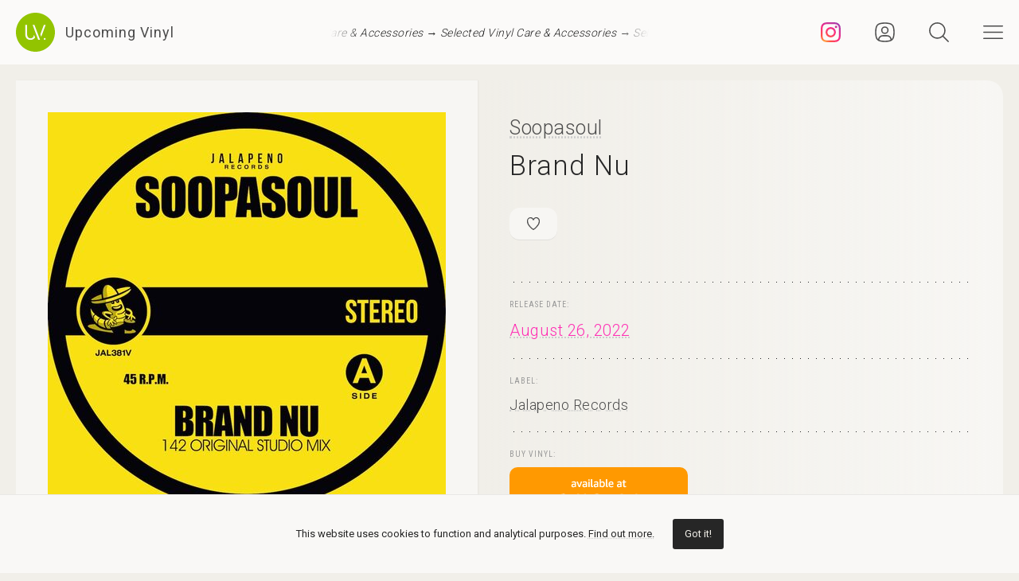

--- FILE ---
content_type: text/html; charset=UTF-8
request_url: https://upcomingvinyl.com/record/soopasoul-brand-nu
body_size: 10283
content:
<!DOCTYPE html>
<html lang="en">

    <head>

        <meta charset="utf-8">

        <meta http-equiv="X-UA-Compatible" content="IE=edge">

        <meta name="viewport" content="width=device-width, initial-scale=1">

        <title>Soopasoul - Brand Nu | Upcoming Vinyl (August 26, 2022)</title>

<meta name="description" content="Brand Nu by Soopasoul, upcoming vinyl released August 26, 2022 on Jalapeno Records available for pre-order">

<meta property="og:type" content="website">

<meta property="og:site_name" content="Upcoming Vinyl">

<meta property="og:title" content="Soopasoul - Brand Nu">

<meta property="og:description" content="Released August 26, 2022 on Jalapeno Records">

<meta property="og:url" content="https://upcomingvinyl.com/record/soopasoul-brand-nu">

<meta property="og:image" content="https://upcomingvinyl.com/pics/covers/s/soopasoul-brand-nu.jpg">

<meta name="twitter:card" content="summary_large_image">

<meta name="twitter:site" content="config('app_settings.twitter_handle')">

<meta name="twitter:title" content="Soopasoul - Brand Nu">

<meta name="twitter:description" content="Released August 26, 2022 on Jalapeno Records">

<meta name="twitter:creator" content="config('app_settings.twitter_handle')">

<meta name="twitter:image" content="https://upcomingvinyl.com/pics/covers/s/soopasoul-brand-nu.jpg">

        <link rel="icon" href="https://upcomingvinyl.com/images/icons/favicon.ico" sizes="any">
        <link rel="icon" href="https://upcomingvinyl.com/images/icons/favicon.svg" type="image/svg+xml" sizes="any">
        <link rel="apple-touch-icon" href="https://upcomingvinyl.com/images/icons/apple-touch-icon.png">

        <meta name="theme-color" content="#ffffff">

        <link rel="manifest" href="https://upcomingvinyl.com/manifest.json">

        <link rel="alternate" href="https://upcomingvinyl.com/feed" type="application/rss+xml" title="Upcoming Vinyl">

        <link rel="preconnect" href="https://fonts.googleapis.com">
        <link rel="preconnect" href="https://fonts.gstatic.com" crossorigin>
        <link href="https://fonts.googleapis.com/css2?family=Roboto:wght@100;300;400;500;600&family=Roboto+Slab:wght@200;300;400&family=Roboto+Condensed:wght@300;400&family=Merriweather:wght@300;400&family=Glass+Antiqua&display=swap" rel="stylesheet">

        <meta name='impact-site-verification' value='0746be56-9573-40f6-8d60-7b61e1016e67'>

        <meta name="google-adsense-account" content="ca-pub-5649538913396397">

        <script async src="https://pagead2.googlesyndication.com/pagead/js/adsbygoogle.js?client=ca-pub-5649538913396397" crossorigin="anonymous"></script>

        <script>
            if (localStorage.theme) document.documentElement.setAttribute("data-theme", localStorage.theme);
        </script>

        <link rel="stylesheet" href="https://unpkg.com/flickity@2/dist/flickity.min.css">
        <link rel="stylesheet" href="https://unpkg.com/flickity-fullscreen@2/fullscreen.css">

        <link rel="preload" as="style" href="https://upcomingvinyl.com/build/assets/app.ef357762.css" /><link rel="modulepreload" href="https://upcomingvinyl.com/build/assets/app.4fde979a.js" /><link rel="stylesheet" href="https://upcomingvinyl.com/build/assets/app.ef357762.css" data-navigate-track="reload" /><script type="module" src="https://upcomingvinyl.com/build/assets/app.4fde979a.js" data-navigate-track="reload"></script>
            <script type="application/ld+json">
    {
        "@context": "https://schema.org",
        "@graph": [
            {
                "@type":"ImageObject",
                "@id":"https://upcomingvinyl.com#logo",
                "url":"https://upcomingvinyl.com/images/icons/icon-app-192.png"
            },
            {
                "@type": "Organization",
                "@id":"https://upcomingvinyl.com#organization",
                "name": "Upcoming Vinyl",
                "url": "https://upcomingvinyl.com",
                "logo" : {
                    "@id":"https://upcomingvinyl.com#logo"
                },
                "sameAs" : [
                    "https://www.facebook.com/upcomingvinyl",                    "https://twitter.com/upcomingvinyl",                    "https://instagram.com/upcomingvinyl"                ]
            },
            {
                "@type": "WebSite",
                "@id":"https://upcomingvinyl.com#website",
                "name": "Upcoming Vinyl",
                "url": "https://upcomingvinyl.com",
                "potentialAction": {
                    "@type": "SearchAction",
                    "target": "https://upcomingvinyl.com/search/{search_term_string}",
                    "query-input": "required name=search_term_string"
                },
                "sameAs" : [
                    "https://www.facebook.com/upcomingvinyl",                    "https://twitter.com/upcomingvinyl",                    "https://instagram.com/upcomingvinyl"                ]
            },
            {
                "@type":"ImageObject",
                "@id":"https://upcomingvinyl.com/record/soopasoul-brand-nu#cover"
                            },
            {
                "@type":"WebPage",
                "@id":"https://upcomingvinyl.com/record/soopasoul-brand-nu#webpage",
                "url":"https://upcomingvinyl.com/record/soopasoul-brand-nu",
                "name":"Soopasoul - Brand Nu",
                "isPartOf":{
                    "@id":"https://upcomingvinyl.com#website"
                },
                "primaryImageOfPage":{
                    "@id":"https://upcomingvinyl.com/record/soopasoul-brand-nu#cover"
                }
            },
            {
                "@type": "MusicAlbum",
                "@id": "https://upcomingvinyl.com/record/soopasoul-brand-nu#record",
                "byArtist": {
                    "@type": "MusicGroup",
                    "name": "Soopasoul",
                    "@id": "https://upcomingvinyl.com/record/soopasoul-brand-nu#artist"
                },
                                "publisher": {
                    "@type": "Organization",
                    "name": "Jalapeno Records"
                },
                                "genre": [],
                                "image": "https://upcomingvinyl.com/pics/covers/s/soopasoul-brand-nu.jpg",
                                "name": "Brand Nu",
                "albumReleaseType": "VinylRelease"
            }
        ]
    }
    </script>

        <script src="https://cdn.onesignal.com/sdks/web/v16/OneSignalSDK.page.js" defer></script>
        <script>
        window.OneSignalDeferred = window.OneSignalDeferred || [];
        OneSignalDeferred.push(async function(OneSignal) {
            await OneSignal.init({
            appId: "f209d4f4-389b-4883-ba8b-d7aa66e0f427",
            });
        });
        </script>

    </head>

    <body>

        <nav class="nav" id="nav">
    <div>
        <div class="top">
            <button class="nav-icons" id="nav-hamburger-icon-closed" aria-label="Close menu">
                <svg><use xlink:href="https://upcomingvinyl.com/images/icons.svg#closed"></use></svg>
            </button>
        </div>

        <ul class="main-menu">
            <li><a href="https://upcomingvinyl.com/new">Last added</a></li>
            <li><a href="https://upcomingvinyl.com/this-week">This week's releases</a></li>
            
            <li><a href="https://upcomingvinyl.com/featured">Featured</a></li>
            <li><a href="https://upcomingvinyl.com/release-calendar">Calendar</a></li>
            <li><a href="https://upcomingvinyl.com/overview">Overview</a></li>
            <li><a href="https://upcomingvinyl.com/posts">News / Articles</a></li>
            <li><a href="http://eepurl.com/gz2y1r" target="_blank">Newsletter</a></li>
                            <li><a href="https://upcomingvinyl.com/login">Favourites</a></li>
                                    <li><div class="theme-toggle">

    <input type="checkbox" class="theme-switch" id="theme-switch">

    <label class="theme-icon-dark" for="theme-switch" title="Switch to light mode">
        <svg><use xlink:href="https://upcomingvinyl.com/images/icons.svg#dark-mode"></use></svg>
    </label>

    <label class="theme-icon-light" for="theme-switch" title="Switch to dark mode">
        <svg><use xlink:href="https://upcomingvinyl.com/images/icons.svg#light-mode"></use></svg>
    </label>

</div>
</li>

        </ul>
    </div>

    <ul class="social-media">
        <li><a href="https://instagram.com/upcomingvinyl" target="_blank" rel="nofollow" aria-label="Instagram"><svg><use xlink:href="https://upcomingvinyl.com/images/icons.svg#sm-instagram"></use></svg></a></li>        <li><a href="https://www.facebook.com/upcomingvinyl" target="_blank" rel="nofollow" aria-label="Facebook"><svg><use xlink:href="https://upcomingvinyl.com/images/icons.svg#sm-facebook"></use></svg></a></li>                <li><a href="https://twitter.com/upcomingvinyl" target="_blank" rel="nofollow" aria-label="Twitter"><svg><use xlink:href="https://upcomingvinyl.com/images/icons.svg#sm-x"></use></svg></a></li>        <li><a href="https://bsky.app/profile/upcomingvinyl.com" target="_blank" rel="nofollow" aria-label="Bluesky"><svg><use xlink:href="https://upcomingvinyl.com/images/icons.svg#sm-bluesky"></use></svg></a></li>    </ul>

</nav>

<div class="nav-underlay" id="nav-underlay"></div>

        <div class="search-box" id="search-box">

    <div class="top">
        <button class="nav-icons to-right" id="nav-search-icon-closed">
            <svg><use xlink:href="https://upcomingvinyl.com/images/icons.svg#closed"></use></svg>
        </button>
    </div>

    <form action="https://upcomingvinyl.com/search" method="POST" class="search-form">
        <input type="hidden" name="_token" value="B5uAh7g1TFHcDAD45m6oZexZwhKX7JpRfsP7Vlbg">        <input type="search" name="keyword" class="search-input" id="search-input" value="" placeholder="search" autocomplete="off" minlength="3">
    </form>

</div>

        <div class="container" id="container">

            <header class="header ">

    <div class="wrapper nopadding">

        <div class="header-content">

            <div class="logo-container">
                <a href="https://upcomingvinyl.com" class="logo" aria-label="Go to home page">
                    <svg><use xlink:href="https://upcomingvinyl.com/images/icons.svg#logo"></use></svg>
                    <span>Upcoming Vinyl</span>
                </a>
            </div>

            <div class="ticker">
                <div class="ticker__move">
                    <a href="https://amzn.to/45m8jy7" target="_blank">Selected Vinyl Care &amp; Accessories &rarr;</a>
                    <a href="https://amzn.to/45m8jy7" target="_blank">Selected Vinyl Care &amp; Accessories &rarr;</a>
                    <a href="https://amzn.to/45m8jy7" target="_blank">Selected Vinyl Care &amp; Accessories &rarr;</a>
                </div>
            </div>

            <div>
                                    <a href="https://instagram.com/upcomingvinyl" title="Instagram" class="nav-icons instagram" target="_blank">
                        <svg enable-background="new 0 0 128 128" version="1.1" viewBox="0 0 128 128" xml:space="preserve" xmlns="http://www.w3.org/2000/svg" xmlns:xlink="http://www.w3.org/1999/xlink"><g id="_x37__stroke"><g id="Instagram_1_"><rect clip-rule="evenodd" fill="none" fill-rule="evenodd" height="128" width="128"/><radialGradient cx="19.1111" cy="128.4444" gradientUnits="userSpaceOnUse" id="Instagram_2_" r="163.5519"><stop offset="0" style="stop-color:#FFB140"/><stop offset="0.2559" style="stop-color:#FF5445"/><stop offset="0.599" style="stop-color:#FC2B82"/><stop offset="1" style="stop-color:#8E40B7"/></radialGradient><path clip-rule="evenodd" d="M105.843,29.837    c0,4.242-3.439,7.68-7.68,7.68c-4.241,0-7.68-3.438-7.68-7.68c0-4.242,3.439-7.68,7.68-7.68    C102.405,22.157,105.843,25.595,105.843,29.837z M64,85.333c-11.782,0-21.333-9.551-21.333-21.333    c0-11.782,9.551-21.333,21.333-21.333c11.782,0,21.333,9.551,21.333,21.333C85.333,75.782,75.782,85.333,64,85.333z M64,31.135    c-18.151,0-32.865,14.714-32.865,32.865c0,18.151,14.714,32.865,32.865,32.865c18.151,0,32.865-14.714,32.865-32.865    C96.865,45.849,82.151,31.135,64,31.135z M64,11.532c17.089,0,19.113,0.065,25.861,0.373c6.24,0.285,9.629,1.327,11.884,2.204    c2.987,1.161,5.119,2.548,7.359,4.788c2.24,2.239,3.627,4.371,4.788,7.359c0.876,2.255,1.919,5.644,2.204,11.884    c0.308,6.749,0.373,8.773,0.373,25.862c0,17.089-0.065,19.113-0.373,25.861c-0.285,6.24-1.327,9.629-2.204,11.884    c-1.161,2.987-2.548,5.119-4.788,7.359c-2.239,2.24-4.371,3.627-7.359,4.788c-2.255,0.876-5.644,1.919-11.884,2.204    c-6.748,0.308-8.772,0.373-25.861,0.373c-17.09,0-19.114-0.065-25.862-0.373c-6.24-0.285-9.629-1.327-11.884-2.204    c-2.987-1.161-5.119-2.548-7.359-4.788c-2.239-2.239-3.627-4.371-4.788-7.359c-0.876-2.255-1.919-5.644-2.204-11.884    c-0.308-6.749-0.373-8.773-0.373-25.861c0-17.089,0.065-19.113,0.373-25.862c0.285-6.24,1.327-9.629,2.204-11.884    c1.161-2.987,2.548-5.119,4.788-7.359c2.239-2.24,4.371-3.627,7.359-4.788c2.255-0.876,5.644-1.919,11.884-2.204    C44.887,11.597,46.911,11.532,64,11.532z M64,0C46.619,0,44.439,0.074,37.613,0.385C30.801,0.696,26.148,1.778,22.078,3.36    c-4.209,1.635-7.778,3.824-11.336,7.382C7.184,14.3,4.995,17.869,3.36,22.078c-1.582,4.071-2.664,8.723-2.975,15.535    C0.074,44.439,0,46.619,0,64c0,17.381,0.074,19.561,0.385,26.387c0.311,6.812,1.393,11.464,2.975,15.535    c1.635,4.209,3.824,7.778,7.382,11.336c3.558,3.558,7.127,5.746,11.336,7.382c4.071,1.582,8.723,2.664,15.535,2.975    C44.439,127.926,46.619,128,64,128c17.381,0,19.561-0.074,26.387-0.385c6.812-0.311,11.464-1.393,15.535-2.975    c4.209-1.636,7.778-3.824,11.336-7.382c3.558-3.558,5.746-7.127,7.382-11.336c1.582-4.071,2.664-8.723,2.975-15.535    C127.926,83.561,128,81.381,128,64c0-17.381-0.074-19.561-0.385-26.387c-0.311-6.812-1.393-11.464-2.975-15.535    c-1.636-4.209-3.824-7.778-7.382-11.336c-3.558-3.558-7.127-5.746-11.336-7.382c-4.071-1.582-8.723-2.664-15.535-2.975    C83.561,0.074,81.381,0,64,0z" fill="url(#Instagram_2_)" fill-rule="evenodd" id="Instagram"/></g></g></svg>
                    </a>
                
                                    <a href="https://upcomingvinyl.com/user/favourites" title="Favourites" class="nav-icons favourites">
                        <svg><use xlink:href="https://upcomingvinyl.com/images/icons.svg#admin"></use></svg>
                    </a>
                
                

                <button class="nav-icons" id="nav-icon-search" aria-label="Seach">
                    <svg><use xlink:href="https://upcomingvinyl.com/images/icons.svg#search"></use></svg>
                </button>

                <button class="nav-icons" id="nav-icon-hamburger" aria-label="Menu">
                    <svg><use xlink:href="https://upcomingvinyl.com/images/icons.svg#hamburger"></use></svg>
                </button>
            </div>

        </div>

    </div>

</header>


            
    <main class="wrapper">

        <article class="record">

            <div class="cover sticky">

                <a href="https://upcomingvinyl.com/pics/covers/s/soopasoul-brand-nu.jpg" data-pswp-width="500" data-pswp-height="500" class="gallery-item">
                    <img src="https://upcomingvinyl.com/pics/covers/s/soopasoul-brand-nu.jpg" alt="Soopasoul - Brand Nu vinyl cover">
                </a>

            </div>

            <div class="info">

                <div class="item release-info">

                    <div class="breadcrumbs"><a href="https://upcomingvinyl.com">UpcomingVinyl.com</a> <span>&#187;</span> Releases</div>

                    <h1>

                        
                            <a href="https://upcomingvinyl.com/artist/Soopasoul">Soopasoul</a>

                        
                        <span>Brand Nu</span>

                    </h1>

                    <div class="formats">

                        <ul>

                            <li class="favourite">
                                                                    <a href="https://upcomingvinyl.com/login" title="Add to favourites">
                                        <svg><use xlink:href="https://upcomingvinyl.com/images/icons.svg#favourite"></use></svg>
                                    </a>
                                                            </li>

                            
                            
                            
                            
                            

                            
                        </ul>

                    </div>

                    <div class="styles">
                        <ul>
                                                    </ul>
                    </div>

                    
                </div>

                <div class="item release-date">

                    <div class="item-title">Release date:</div>

                    <a href="https://upcomingvinyl.com/release-date/2022-08-26" class="detail">August 26, 2022</a>

                </div>

                <div class="item label">

                    <div class="item-title">Label:</div>

                    <div class="labels">
                                                    <a href="https://upcomingvinyl.com/label/jalapeno-records">Jalapeno Records</a>
                                            </div>

                </div>

                <div class="item order">

                                            <div class="item-title">Buy vinyl:</div>
                    
                                            <a href="https://www.amazon.com/dp/B0B3M5YKXQ?tag=upcomingvinyl-20" class="amazon-link">
                            <img src="https://upcomingvinyl.com/images/available-at-amazon.png">
                        </a>
                    
                </div>

                
                    <div class="item description">

                        
                            <div class="description-wrapper  no-margin ">

                                <p class="desc">Soopasoul is an enigmatic producer, whose purist approach to jazz, funk and soul music has resonated with DJs, break-dancers, music connoisseurs, critics and casual listeners alike. Since furthering his legacy by creating a hugely successful edits series, Soopasoul returns to one of the biggest cuts from his now legendary Jalapeno debut album 'Twin Stix'. The 142 mixes of 'Brand Nu' are the first versions of this now classic cut that were recorded and have a raw funk grit that became a little more polished for the album release version. Available in full vocal and instrumental versions, these alternative mixes showcase all the reasons why Soopasoul is a mainstay of funk & soul 45 scene worldwide.</p>

                            </div>

                        
                        
                    </div>

                
                

                
                
                
                <ul class="share">
                    <li class="share-title">
                        Share
                    </li>
                    <li class="share-icon">
                        <svg><use xlink:href="https://upcomingvinyl.com/images/icons.svg#share"></use></svg>
                    </li>
                    <li>
                        <a href="https://www.facebook.com/sharer.php?u=https://upcomingvinyl.com/record/soopasoul-brand-nu" target="_blank">
                            <svg><use xlink:href="https://upcomingvinyl.com/images/icons.svg#share-facebook"></use></svg>
                        </a>
                    </li>
                    <li>
                        <a href="https://twitter.com/intent/tweet?text=Soopasoul - Brand Nu&url=https://upcomingvinyl.com/record/soopasoul-brand-nu" target="_blank">
                            <svg><use xlink:href="https://upcomingvinyl.com/images/icons.svg#share-twitter"></use></svg>
                        </a>
                    </li>
                    <li>
                        <a href="https://pinterest.com/pin/create/button/?url=https://upcomingvinyl.com/record/soopasoul-brand-nu" target="_blank">
                            <svg><use xlink:href="https://upcomingvinyl.com/images/icons.svg#share-pinterest"></use></svg>
                        </a>
                    </li>
                    <li>
                        <a href="/cdn-cgi/l/email-protection#635c101601090600175e300c0c1302100c160f434e432111020d07432d1645010c071a5e0b17171310594c4c1613000c0e0a0d04150a0d1a0f4d000c0e4c1106000c11074c100c0c1302100c160f4e0111020d074e0d16" target="_blank">
                            <svg><use xlink:href="https://upcomingvinyl.com/images/icons.svg#share-email"></use></svg>
                        </a>
                    </li>
                    <li class="mobile">
                        <a href="fb-messenger://share/?link=https://upcomingvinyl.com/record/soopasoul-brand-nu" target="_blank">
                            <svg><use xlink:href="https://upcomingvinyl.com/images/icons.svg#share-messenger"></use></svg>
                        </a>
                    </li>
                    <li class="mobile">
                        <a href="whatsapp://send?text=https://upcomingvinyl.com/record/soopasoul-brand-nu" target="_blank">
                            <svg><use xlink:href="https://upcomingvinyl.com/images/icons.svg#share-whatsapp"></use></svg>
                        </a>
                    </li>
                                    </ul>

            </div>

            <div class="sidebar">

                <div class="latest">

                    <h3>LAST ADDED</h3>

                    <ul class="record-list">

    
        <li>
            <a href="https://upcomingvinyl.com/record/diyang-mei-backyard-of-the-village-orchestral-works-by-xiao">
                <h2>
                    <span>
                        Diyang Mei &mdash; Backyard of the Village - Orchestral Works By Xiao
                                            </span>
                                            Signum Classics /
                                        April 3, 2026
                </h2>
            </a>
        </li>

    
        <li>
            <a href="https://upcomingvinyl.com/record/mya-fear-of-flying">
                <h2>
                    <span>
                        Mya &mdash; Fear Of Flying
                                                    [2xLP]
                                            </span>
                                            Verve Label Group /
                                        February 13, 2026
                </h2>
            </a>
        </li>

    
        <li>
            <a href="https://upcomingvinyl.com/record/pounds-t-o-n-y-2-director-s-cut">
                <h2>
                    <span>
                        Pounds &mdash; T.O.N.Y. 2 Director&#039;s Cut
                                            </span>
                                            Four Four Eight /
                                        February 27, 2026
                </h2>
            </a>
        </li>

    
        <li>
            <a href="https://upcomingvinyl.com/record/builders-the-butchers-no-tomorrow">
                <h2>
                    <span>
                        Builders &amp; the Butchers &mdash; No Tomorrow
                                            </span>
                                            Badman Records /
                                        April 3, 2026
                </h2>
            </a>
        </li>

    
        <li>
            <a href="https://upcomingvinyl.com/record/sugar-beaster-cherry-ep">
                <h2>
                    <span>
                        Sugar &mdash; Beaster EP (Cherry) 
                                            </span>
                                            Bmg /
                                        February 20, 2026
                </h2>
            </a>
        </li>

    
        <li>
            <a href="https://upcomingvinyl.com/record/dream-mega-control-you-are-not-the-center">
                <h2>
                    <span>
                        DREAM_MEGA &mdash; Control / You Are Not the Center
                                            </span>
                                            Post Present Medium /
                                        March 20, 2026
                </h2>
            </a>
        </li>

    
        <li>
            <a href="https://upcomingvinyl.com/record/sophia-galate-for-my-own-entertainment">
                <h2>
                    <span>
                        Sophia Galate &mdash; For My Own Entertainment
                                            </span>
                                            Handwritten Records /
                                        February 27, 2026
                </h2>
            </a>
        </li>

    
        <li>
            <a href="https://upcomingvinyl.com/record/the-swr-big-band-swr-big-band-x-max-mutzke-soul-viel-mehr">
                <h2>
                    <span>
                        The SWR Big Band &mdash; SWR Big Band X Max Mutzke - Soul: Viel: Mehr
                                            </span>
                                            Swrmusic /
                                        April 3, 2026
                </h2>
            </a>
        </li>

    
        <li>
            <a href="https://upcomingvinyl.com/record/rejoicer-sam-wilkes-tamir-barzilay-california-space-craft">
                <h2>
                    <span>
                        Rejoicer &amp; Sam Wilkes &amp; Tamir Barzilay &mdash; California Space Craft
                                            </span>
                                            Circus Company /
                                        March 13, 2026
                </h2>
            </a>
        </li>

    
        <li>
            <a href="https://upcomingvinyl.com/record/john-holt-1000-volts-of-holt-green">
                <h2>
                    <span>
                        John Holt &mdash; 1000 Volts of Holt (Green)
                                            </span>
                                            Lmlr /
                                        April 3, 2026
                </h2>
            </a>
        </li>

    
        <li>
            <a href="https://upcomingvinyl.com/record/michael-sweet-the-master-plan">
                <h2>
                    <span>
                        Michael Sweet &mdash; The Master Plan
                                            </span>
                                            Frontiers New Recordings Physical Only /
                                        April 3, 2026
                </h2>
            </a>
        </li>

    
        <li>
            <a href="https://upcomingvinyl.com/record/merzbow-red-magnesia-pink-black-white">
                <h2>
                    <span>
                        Merzbow &mdash; Red Magnesia Pink (Black &amp; White)
                                                    [2xLP]
                                            </span>
                                            No Holiday /
                                        February 6, 2026
                </h2>
            </a>
        </li>

    
</ul>

                    <a href="https://upcomingvinyl.com/new" class="show-more">Show more &rarr;</a>

                </div>

                

            </div>

        </article>

        

        <a href="https://play.google.com/store/apps/details?id=com.lushz.upcomingvinyl" target="_blank" class="app-link">
    <p>Install our app to receive notifications when new upcoming releases are added.</p>
    <img alt="Get it on Google Play" src="https://play.google.com/intl/en_us/badges/static/images/badges/en_badge_web_generic.png">
</a>



        
            <section class="related-records">

                <h3>Recommended equipment and accessories</h3>

                <ul class="product-grid">

    
        <li>

            <a href="https://amzn.to/3XUO72C" target="_blank">

                                    <div class="featured-image">
                        <img src="https://upcomingvinyl.com/media/products/26/VEVOR Ultrasonic Cleaner.jpg" alt="Vevor Ultrasonic Cleaner">
                    </div>
                
                <h2>Vevor Ultrasonic Cleaner</h2>

                                    <p>Thoroughly clean and restore your vinyl records, removing dust, dirt, and grime from every groove without damaging the surface</p>
                
            </a>

        </li>

    
        <li>

            <a href="https://amzn.to/3ZhdGvq" target="_blank">

                                    <div class="featured-image">
                        <img src="https://upcomingvinyl.com/media/products/31/accessories.jpg" alt="Vinyl Care - Top Picks">
                    </div>
                
                <h2>Vinyl Care - Top Picks</h2>

                                    <p>A selection of accesories to keep your turntable equipment &amp; vinyl records in the best shape</p>
                
            </a>

        </li>

    
        <li>

            <a href="https://amzn.to/3ZFJFWS" target="_blank">

                                    <div class="featured-image">
                        <img src="https://upcomingvinyl.com/media/products/21/edifier.jpg" alt="Edifier R1280DB Powered Speakers">
                    </div>
                
                <h2>Edifier R1280DB Powered Speakers</h2>

                                    <p>Combining classic design with modern Bluetooth connectivity, built-in amplification and versatile inputs,  these speakers deliver rich, balanced sound.</p>
                
            </a>

        </li>

    
        <li>

            <a href="https://amzn.to/3N1KVMu" target="_blank">

                                    <div class="featured-image">
                        <img src="https://upcomingvinyl.com/media/products/22/ofb.jpg" alt="Ortofon 2M Blue Premounted">
                    </div>
                
                <h2>Ortofon 2M Blue Premounted</h2>

                                    <p>Mounted on the SH-4 Black Headshell, this setup delivers exceptional clarity, dynamic range, and accurate sound reproduction.</p>
                
            </a>

        </li>

    
        <li>

            <a href="https://amzn.to/4eeN975" target="_blank">

                                    <div class="featured-image">
                        <img src="https://upcomingvinyl.com/media/products/25/Audioengine A2 Plus.jpg" alt="Audioengine A2 Plus">
                    </div>
                
                <h2>Audioengine A2 Plus</h2>

                                    <p>Precision-engineered 2.75-inch woofers and a 0.75-inch silk dome tweeter, featuring built-in DAC and Bluetooth connectivity for seamless integration.</p>
                
            </a>

        </li>

    
</ul>

            </section>

        
        
            <section class="related-records">

                <h3>Featured Upcoming Vinyl</h3>

                <ul class="record-grid">

    
        <li>

            <a href="https://upcomingvinyl.com/record/tori-amos-strange-little-girls-time-version">

                <img src="https://upcomingvinyl.com/images/tn-placeholder.svg" data-src="https://upcomingvinyl.com/pics/covers/t/tori-amos-strange-little-girls-time-version-tn.jpg" class="lazy-tn"  alt="Tori Amos - Strange Little Girls Time Version vinyl cover">

                <h2>
                    Tori Amos
                    <span>
                        Strange Little Girls Time Version
                                                    [2xLP]
                                            </span>
                </h2>

            </a>

            <div class="labels">
                                    <a href="https://upcomingvinyl.com/label/atlantic-catalog-group">Atlantic Catalog Group</a>
                
                <br>

                February 20, 2026

                            </div>

        </li>

    
        <li>

            <a href="https://upcomingvinyl.com/record/michael-monroe-outerstellar">

                <img src="https://upcomingvinyl.com/images/tn-placeholder.svg" data-src="https://upcomingvinyl.com/pics/covers/m/michael-monroe-outerstellar-tn.jpg" class="lazy-tn"  alt="Michael Monroe - Outerstellar vinyl cover">

                <h2>
                    Michael Monroe
                    <span>
                        Outerstellar
                                            </span>
                </h2>

            </a>

            <div class="labels">
                                    <a href="https://upcomingvinyl.com/label/silver-lining-music">Silver Lining Music</a>
                
                <br>

                February 20, 2026

                            </div>

        </li>

    
        <li>

            <a href="https://upcomingvinyl.com/record/fcukers-oe">

                <img src="https://upcomingvinyl.com/images/tn-placeholder.svg" data-src="https://upcomingvinyl.com/pics/covers/f/fcukers-oe-tn.jpg" class="lazy-tn"  alt="Fcukers - Ö vinyl cover">

                <h2>
                    Fcukers
                    <span>
                        Ö
                                            </span>
                </h2>

            </a>

            <div class="labels">
                                    <a href="https://upcomingvinyl.com/label/ninja-tune">Ninja Tune</a>
                
                <br>

                March 27, 2026

                            </div>

        </li>

    
        <li>

            <a href="https://upcomingvinyl.com/record/the-notwist-news-from-planet-zombie">

                <img src="https://upcomingvinyl.com/images/tn-placeholder.svg" data-src="https://upcomingvinyl.com/pics/covers/t/the-notwist-news-from-planet-zombie-tn.jpg" class="lazy-tn"  alt="The Notwist - News From Planet Zombie vinyl cover">

                <h2>
                    The Notwist
                    <span>
                        News From Planet Zombie
                                            </span>
                </h2>

            </a>

            <div class="labels">
                                    <a href="https://upcomingvinyl.com/label/morr-music-m-m">Morr Music / M.m.</a>
                
                <br>

                March 13, 2026

                            </div>

        </li>

    
        <li>

            <a href="https://upcomingvinyl.com/record/jacuzzi-boys-too-cold-to-tango">

                <img src="https://upcomingvinyl.com/images/tn-placeholder.svg" data-src="https://upcomingvinyl.com/pics/covers/j/jacuzzi-boys-too-cold-to-tango-tn.jpg" class="lazy-tn"  alt="Jacuzzi Boys - Too Cold to Tango vinyl cover">

                <h2>
                    Jacuzzi Boys
                    <span>
                        Too Cold to Tango
                                            </span>
                </h2>

            </a>

            <div class="labels">
                                    <a href="https://upcomingvinyl.com/label/mag-mag-records">Mag Mag Records</a>
                
                <br>

                January 23, 2026

                            </div>

        </li>

    
        <li>

            <a href="https://upcomingvinyl.com/record/joshua-burnside-it-s-not-going-to-be-okay">

                <img src="https://upcomingvinyl.com/images/tn-placeholder.svg" data-src="https://upcomingvinyl.com/pics/covers/j/joshua-burnside-it-s-not-going-to-be-okay-tn.jpg" class="lazy-tn"  alt="Joshua Burnside - It&#039;s Not Going to Be Okay vinyl cover">

                <h2>
                    Joshua Burnside
                    <span>
                        It&#039;s Not Going to Be Okay
                                            </span>
                </h2>

            </a>

            <div class="labels">
                                    <a href="https://upcomingvinyl.com/label/nettwerk-records">Nettwerk Records</a>
                
                <br>

                March 20, 2026

                            </div>

        </li>

    
        <li>

            <a href="https://upcomingvinyl.com/record/minami-kitasono-meridian">

                <img src="https://upcomingvinyl.com/images/tn-placeholder.svg" data-src="https://upcomingvinyl.com/pics/covers/m/minami-kitasono-meridian-tn.jpg" class="lazy-tn"  alt="Minami Kitasono - Meridian vinyl cover">

                <h2>
                    Minami Kitasono
                    <span>
                        Meridian
                                            </span>
                </h2>

            </a>

            <div class="labels">
                                    <a href="https://upcomingvinyl.com/label/jet-set">Jet Set</a>
                
                <br>

                January 23, 2026

                            </div>

        </li>

    
        <li>

            <a href="https://upcomingvinyl.com/record/mayhem-liturgy-of-death">

                <img src="https://upcomingvinyl.com/images/tn-placeholder.svg" data-src="https://upcomingvinyl.com/pics/covers/m/mayhem-liturgy-of-death-tn.jpg" class="lazy-tn"  alt="Mayhem - Liturgy of Death vinyl cover">

                <h2>
                    Mayhem
                    <span>
                        Liturgy of Death
                                            </span>
                </h2>

            </a>

            <div class="labels">
                                    <a href="https://upcomingvinyl.com/label/century-media">Century Media</a>
                
                <br>

                February 6, 2026

                            </div>

        </li>

    
        <li>

            <a href="https://upcomingvinyl.com/record/final-gasp-new-day-symptoms">

                <img src="https://upcomingvinyl.com/images/tn-placeholder.svg" data-src="https://upcomingvinyl.com/pics/covers/f/final-gasp-new-day-symptoms-tn.jpg" class="lazy-tn"  alt="Final Gasp - New Day Symptoms vinyl cover">

                <h2>
                    Final Gasp
                    <span>
                        New Day Symptoms
                                            </span>
                </h2>

            </a>

            <div class="labels">
                                    <a href="https://upcomingvinyl.com/label/the-orchard">The Orchard</a>
                
                <br>

                February 27, 2026

                            </div>

        </li>

    
        <li>

            <a href="https://upcomingvinyl.com/record/eximperitus-meritoriousness-of-equanimity">

                <img src="https://upcomingvinyl.com/images/tn-placeholder.svg" data-src="https://upcomingvinyl.com/pics/covers/e/eximperitus-meritoriousness-of-equanimity-tn.jpg" class="lazy-tn"  loading="lazy"  alt="Eximperitus - Meritoriousness of Equanimity vinyl cover">

                <h2>
                    Eximperitus
                    <span>
                        Meritoriousness of Equanimity
                                            </span>
                </h2>

            </a>

            <div class="labels">
                                    <a href="https://upcomingvinyl.com/label/willowtip">Willowtip</a>
                
                <br>

                February 6, 2026

                            </div>

        </li>

    
        <li>

            <a href="https://upcomingvinyl.com/record/piebald-if-it-weren-t-for-venetian-blinds-it-would-be-curtains-for-us-all">

                <img src="https://upcomingvinyl.com/images/tn-placeholder.svg" data-src="https://upcomingvinyl.com/pics/covers/p/piebald-if-it-weren-t-for-venetian-blinds-it-would-be-curtains-for-us-all-tn.jpg" class="lazy-tn"  loading="lazy"  alt="Piebald - If It Weren&#039;t for Venetian Blinds, It Would Be Curtains for Us All vinyl cover">

                <h2>
                    Piebald
                    <span>
                        If It Weren&#039;t for Venetian Blinds, It Would Be Curtains for Us All
                                            </span>
                </h2>

            </a>

            <div class="labels">
                                    <a href="https://upcomingvinyl.com/label/iodine-recordings">Iodine Recordings</a>
                
                <br>

                February 20, 2026

                            </div>

        </li>

    
        <li>

            <a href="https://upcomingvinyl.com/record/luke-combs-the-way-i-am">

                <img src="https://upcomingvinyl.com/images/tn-placeholder.svg" data-src="https://upcomingvinyl.com/pics/covers/l/luke-combs-the-way-i-am-tn.jpg" class="lazy-tn"  loading="lazy"  alt="Luke Combs - The Way I Am vinyl cover">

                <h2>
                    Luke Combs
                    <span>
                        The Way I Am
                                                    [2xLP]
                                            </span>
                </h2>

            </a>

            <div class="labels">
                                    <a href="https://upcomingvinyl.com/label/sony-music-nashville">Sony Music Nashville</a>
                
                <br>

                March 20, 2026

                            </div>

        </li>

    
        <li>

            <a href="https://upcomingvinyl.com/record/joshua-idehen-i-know-you-re-hurting-everyone-is-hurting-everyone-is-trying-you-have-got-to-try">

                <img src="https://upcomingvinyl.com/images/tn-placeholder.svg" data-src="https://upcomingvinyl.com/pics/covers/j/joshua-idehen-i-know-you-re-hurting-everyone-is-hurting-everyone-is-trying-you-have-got-to-try-tn.jpg" class="lazy-tn"  loading="lazy"  alt="Joshua Idehen - I Know You’re Hurting, Everyone Is Hurting, Everyone Is Trying, You Have Got To Try vinyl cover">

                <h2>
                    Joshua Idehen
                    <span>
                        I Know You’re Hurting, Everyone Is Hurting, Everyone Is Trying, You Have Got To Try
                                            </span>
                </h2>

            </a>

            <div class="labels">
                                    <a href="https://upcomingvinyl.com/label/heavenly">Heavenly</a>
                
                <br>

                March 6, 2026

                            </div>

        </li>

    
        <li>

            <a href="https://upcomingvinyl.com/record/gareth-quinn-redmond-muscailte-ultra-clear-transparent">

                <img src="https://upcomingvinyl.com/images/tn-placeholder.svg" data-src="https://upcomingvinyl.com/pics/covers/g/gareth-quinn-redmond-muscailte-ultra-clear-transparent-tn.jpg" class="lazy-tn"  loading="lazy"  alt="Gareth Quinn Redmond - Múscailte (Ultra Clear) vinyl cover">

                <h2>
                    Gareth Quinn Redmond
                    <span>
                        Múscailte (Ultra Clear)
                                            </span>
                </h2>

            </a>

            <div class="labels">
                                    <a href="https://upcomingvinyl.com/label/sound-as-language">sound as language</a>
                
                <br>

                January 23, 2026

                            </div>

        </li>

    
</ul>

            </section>

        
        
            <section class="related-records">

                <h3>Featured Posts</h3>

                <ul class="post-grid">

    
        <li>

            <a href="https://upcomingvinyl.com/posts/notable-vinyl-releases-out-this-friday-january-23-2026">

                                    <img src="https://upcomingvinyl.com/media/posts/124/notable-vinyl-releases-out-this-friday-january-23-2026-tn.jpg"  alt="Notable vinyl releases out this Friday -  January 23, 2026">
                
                <h2>
                    Notable vinyl releases out this Friday -  January 23, 2026
                </h2>

            </a>

                        <ul class="categories">
                                    <li><a href="https://upcomingvinyl.com/posts/category/lists">Lists</a></li>
                                    <li><a href="https://upcomingvinyl.com/posts/category/weekly">Weekly</a></li>
                
                            </ul>
            
        </li>

    
        <li>

            <a href="https://upcomingvinyl.com/posts/notable-vinyl-releases-out-this-friday-january-16-2026">

                                    <img src="https://upcomingvinyl.com/images/post-tn-placeholder.jpg" alt="Notable vinyl releases out this Friday -  January 16, 2026">
                
                <h2>
                    Notable vinyl releases out this Friday -  January 16, 2026
                </h2>

            </a>

                        <ul class="categories">
                                    <li><a href="https://upcomingvinyl.com/posts/category/lists">Lists</a></li>
                                    <li><a href="https://upcomingvinyl.com/posts/category/weekly">Weekly</a></li>
                
                            </ul>
            
        </li>

    
        <li>

            <a href="https://upcomingvinyl.com/posts/notable-vinyl-releases-out-this-friday-december-12-2025">

                                    <img src="https://upcomingvinyl.com/media/posts/121/notable-vinyl-releases-out-this-friday-december-12-2025-tn.jpg"  alt="Notable vinyl releases out this Friday -  December 12, 2025">
                
                <h2>
                    Notable vinyl releases out this Friday -  December 12, 2025
                </h2>

            </a>

                        <ul class="categories">
                                    <li><a href="https://upcomingvinyl.com/posts/category/lists">Lists</a></li>
                                    <li><a href="https://upcomingvinyl.com/posts/category/weekly">Weekly</a></li>
                
                            </ul>
            
        </li>

    
</ul>

            </section>

        
        <div class="asns">
    <script data-cfasync="false" src="/cdn-cgi/scripts/5c5dd728/cloudflare-static/email-decode.min.js"></script><script async src="https://pagead2.googlesyndication.com/pagead/js/adsbygoogle.js?client=ca-pub-5649538913396397"
     crossorigin="anonymous"></script>
    <ins class="adsbygoogle"
        style="display:block"
        data-ad-client="ca-pub-5649538913396397"
        data-ad-slot="5870727635"
        data-ad-format="auto"
        data-full-width-responsive="true"></ins>
    <script>
        (adsbygoogle = window.adsbygoogle || []).push({});
    </script>
</div>

    </main>


            <footer class="footer">

    <div class="newsletter-form-container">

    <form action="https://upcomingvinyl.us3.list-manage.com/subscribe/post" method="POST" class="newsletter-form">

        <input type="hidden" name="u" value="5b9168e034cb14b31fcbd3534">
        <input type="hidden" name="id" value="4658a9a0be">
        <input type="hidden" name="v_id" value="4834">
        <input type="hidden" name="f_id" value="00c57be2f0">

        <label for="email">Newsletter</label>

        <input type="email" name="EMAIL" id="email" value="" placeholder="enter your email address" autocomplete="off" required>

        <input type="submit" value="Subscribe">

    </form>

</div>

    <div class="wrapper">

        <ul class="nav-social-media">
            <li><a href="https://instagram.com/upcomingvinyl" target="_blank" rel="nofollow" aria-label="Instagram"><svg><use xlink:href="https://upcomingvinyl.com/images/icons.svg#sm-instagram"></use></svg></a></li>            <li><a href="https://www.facebook.com/upcomingvinyl" target="_blank" rel="nofollow" aria-label="Facebook"><svg><use xlink:href="https://upcomingvinyl.com/images/icons.svg#sm-facebook"></use></svg></a></li>            <li><a href="https://twitter.com/upcomingvinyl" target="_blank" rel="nofollow" aria-label="Twitter"><svg><use xlink:href="https://upcomingvinyl.com/images/icons.svg#sm-x"></use></svg></a></li>            <li><a href="https://bsky.app/profile/upcomingvinyl.com" target="_blank" rel="nofollow" aria-label="Bluesky"><svg><use xlink:href="https://upcomingvinyl.com/images/icons.svg#sm-bluesky"></use></svg></a></li>        </ul>

        <nav>
            <ul class="nav-footer">
                <li><a href="https://upcomingvinyl.com">Home</a></li>
                <li><a href="https://upcomingvinyl.com/new">Last added</a></li>
                <li><a href="https://upcomingvinyl.com/this-week">This week's releases</a></li>
                <li><a href="https://upcomingvinyl.com/this-month">This month's releases</a></li>
                <li><a href="https://upcomingvinyl.com/release-calendar">Calendar</a></li>
                <li><a href="https://upcomingvinyl.com/overview">Overview</a></li>
                                    <li><a href="https://upcomingvinyl.com/login">Favourites</a></li>
                                <li><a href="https://upcomingvinyl.com/posts">Posts</a></li>
                <li><a href="http://eepurl.com/gz2y1r" target="_blank">Newsletter</a></li>
            </ul>
        </nav>

        <nav>
            <ul class="nav-footer secondary">
                <li><a href="https://upcomingvinyl.com/about">About</a></li>
                <li><a href="https://upcomingvinyl.com/privacy-policy">Privacy policy</a></li>
                <li><a href="https://upcomingvinyl.com/terms-conditions">Terms &amp; conditions</a></li>
            </ul>
        </nav>

            <div class="affiliate-disclaimer">Upcomingvinyl.com is a participant in the Amazon Services LLC Associates Program, an affiliate advertising program designed to provide a means for sites to earn advertising fees by advertising and linking to Amazon.com</div>

    </div>

</footer>

        </div>

        <div id="cookie-consent" class="cookie-consent">

    <div class="text">This website uses cookies to function and analytical purposes. <a href="https://upcomingvinyl.com/privacy-policy">Find out more.</a></div>

    <div id="accept-cookie-consent" class="button">Got it!</div>

</div>

            <script type="module">
        import PhotoSwipeLightbox from 'https://upcomingvinyl.com/js/photoswipe/photoswipe-lightbox.esm.js';
        const lightbox = new PhotoSwipeLightbox({
          gallery: '.record',
          children: '.gallery-item',
          pswpModule: () => import('https://upcomingvinyl.com/js/photoswipe/photoswipe.esm.js'),
          bgOpacity: 0.9,
          counter: false,
          zoom: false,
        });
        lightbox.init();
    </script>

    <script type="module">
        $('.desc').readmore({
            speed: 75,
            collapsedHeight: 210,
            lessLink: '',
            moreLink: '<a href="#" class="show-more">Show more &rarr;</a>'
        });
    </script>

    

    <script type="module">
        $(document).ready(function() {
            $(".lazy-tn").unveil(500);
        });
    </script>

    <script src="/livewire/livewire.js?id=b67331b2"   data-csrf="B5uAh7g1TFHcDAD45m6oZexZwhKX7JpRfsP7Vlbg" data-uri="/livewire/update" data-navigate-once="true"></script>


        <!-- Google tag (gtag.js) -->
<script async src="https://www.googletagmanager.com/gtag/js?id=G-SM6QR0S1MX"></script>
<script>
  window.dataLayer = window.dataLayer || [];
  function gtag(){dataLayer.push(arguments);}
  gtag('js', new Date());

  gtag('config', 'G-SM6QR0S1MX');
</script>

        <script>
if ('serviceWorker' in navigator) {
    window.addEventListener('load', function() {
    navigator.serviceWorker.register('https://upcomingvinyl.com/service-worker.js')
        .then(function(registration) {
        console.log('ServiceWorker registration successful:', registration);
        }, function(err) {
        console.log('ServiceWorker registration failed:', err);
        });
    });
}
</script>

    <script defer src="https://static.cloudflareinsights.com/beacon.min.js/vcd15cbe7772f49c399c6a5babf22c1241717689176015" integrity="sha512-ZpsOmlRQV6y907TI0dKBHq9Md29nnaEIPlkf84rnaERnq6zvWvPUqr2ft8M1aS28oN72PdrCzSjY4U6VaAw1EQ==" data-cf-beacon='{"version":"2024.11.0","token":"661e2c14cc9e4c89afb07094ab7a8c78","r":1,"server_timing":{"name":{"cfCacheStatus":true,"cfEdge":true,"cfExtPri":true,"cfL4":true,"cfOrigin":true,"cfSpeedBrain":true},"location_startswith":null}}' crossorigin="anonymous"></script>
</body>

</html>


--- FILE ---
content_type: text/html; charset=utf-8
request_url: https://www.google.com/recaptcha/api2/aframe
body_size: 265
content:
<!DOCTYPE HTML><html><head><meta http-equiv="content-type" content="text/html; charset=UTF-8"></head><body><script nonce="WllGmYdviORUgaiK45AmvA">/** Anti-fraud and anti-abuse applications only. See google.com/recaptcha */ try{var clients={'sodar':'https://pagead2.googlesyndication.com/pagead/sodar?'};window.addEventListener("message",function(a){try{if(a.source===window.parent){var b=JSON.parse(a.data);var c=clients[b['id']];if(c){var d=document.createElement('img');d.src=c+b['params']+'&rc='+(localStorage.getItem("rc::a")?sessionStorage.getItem("rc::b"):"");window.document.body.appendChild(d);sessionStorage.setItem("rc::e",parseInt(sessionStorage.getItem("rc::e")||0)+1);localStorage.setItem("rc::h",'1768864122224');}}}catch(b){}});window.parent.postMessage("_grecaptcha_ready", "*");}catch(b){}</script></body></html>